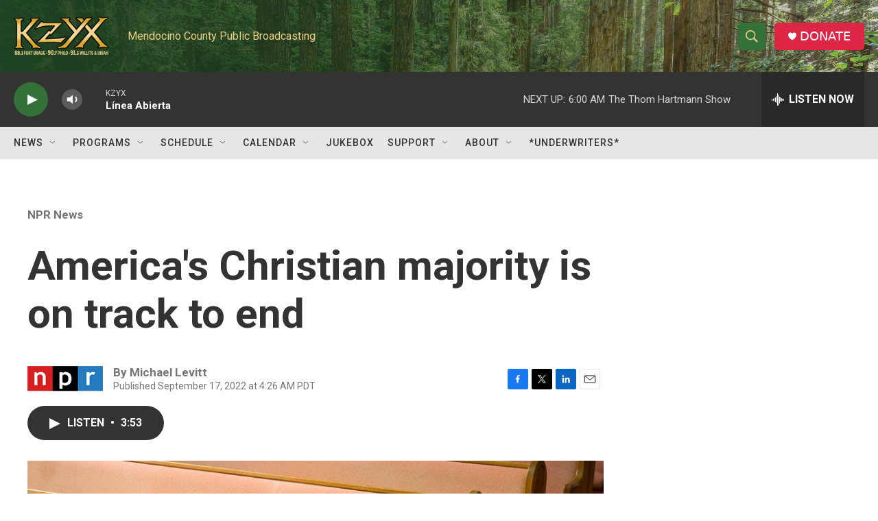

--- FILE ---
content_type: text/html; charset=utf-8
request_url: https://www.google.com/recaptcha/api2/aframe
body_size: 267
content:
<!DOCTYPE HTML><html><head><meta http-equiv="content-type" content="text/html; charset=UTF-8"></head><body><script nonce="d4L-dAomH2e6VNPKyXa4ZA">/** Anti-fraud and anti-abuse applications only. See google.com/recaptcha */ try{var clients={'sodar':'https://pagead2.googlesyndication.com/pagead/sodar?'};window.addEventListener("message",function(a){try{if(a.source===window.parent){var b=JSON.parse(a.data);var c=clients[b['id']];if(c){var d=document.createElement('img');d.src=c+b['params']+'&rc='+(localStorage.getItem("rc::a")?sessionStorage.getItem("rc::b"):"");window.document.body.appendChild(d);sessionStorage.setItem("rc::e",parseInt(sessionStorage.getItem("rc::e")||0)+1);localStorage.setItem("rc::h",'1769000462819');}}}catch(b){}});window.parent.postMessage("_grecaptcha_ready", "*");}catch(b){}</script></body></html>